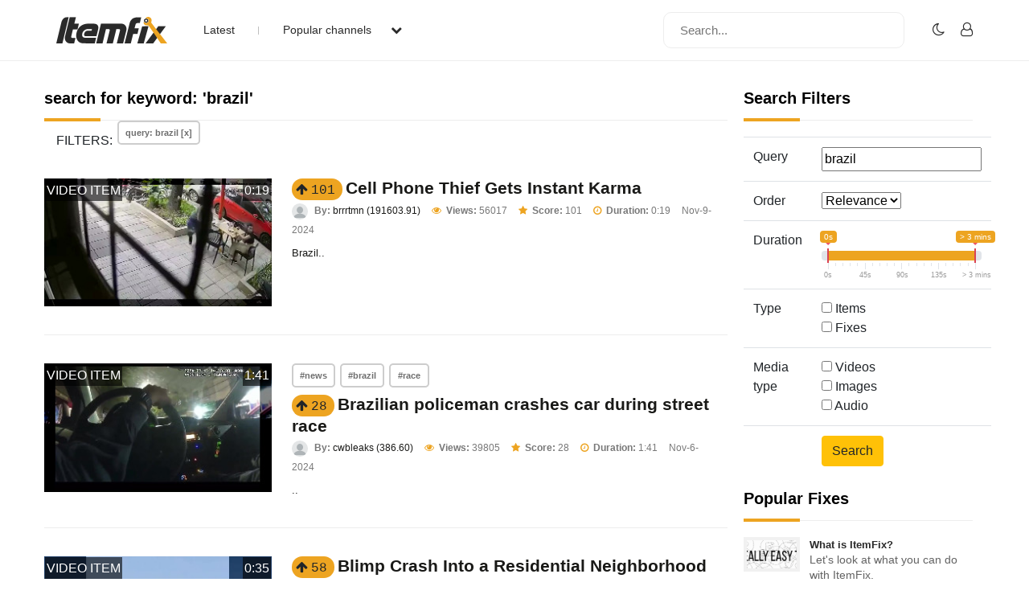

--- FILE ---
content_type: text/html; charset=UTF-8
request_url: https://www.itemfix.com/list?q=brazil&page=5
body_size: 45923
content:
<!DOCTYPE html>
<html lang="en">
<head>
<title>ItemFix - Social Video Factory</title>
<link rel="shortcut icon" type="image/png" href="https://u.itemfix.com/images/img_favicon.png" />
<meta http-equiv="X-UA-Compatible" content="IE=edge">
<meta name="viewport" content="width=device-width, initial-scale=1, maximum-scale=1, user-scalable=0"/>
<base href="https://www.itemfix.com/">
<meta property="og:title" content="ItemFix - Social Video Factory"/>
<meta property="og:description" content="Social Video Factory"/>
<meta property="og:image" content="https://u.itemfix.com/images/img_logo.png"/>
<meta property="og:url" content="https://www.itemfix.com/"/>
<link rel="canonical" href="https://www.itemfix.com/list?q=brazil&page=5" />
<link rel="preconnect" href="https://fonts.gstatic.com">
<link href="https://fonts.googleapis.com/css2?family=Poppins:wght@100;200;300;400;500;600;700;800;900&display=swap" rel="stylesheet">
<link rel="preconnect" href="https://fonts.gstatic.com">
<link href="https://fonts.googleapis.com/css2?family=Montserrat:wght@300;400;500;700&display=swap" rel="stylesheet">
<link rel="stylesheet" type="text/css" href="https://u.itemfix.com/css/bootstrap.min.css">
<link rel="stylesheet" type="text/css" href="https://u.itemfix.com/css/font-awesome.min.css">
<link rel="stylesheet" type="text/css" href="https://u.itemfix.com/css/style.css">
<link rel="stylesheet" type="text/css" href="https://u.itemfix.com/css/media.css">
<link href="https://u.itemfix.com/js/videojs2/skins/nuevo/videojs.min.css" rel="stylesheet" type="text/css" />
<link href="https://u.itemfix.com/js/videojs2/skins/nuevo/ima.min.css" rel="stylesheet" type="text/css" />
<script src="https://u.itemfix.com/js/jquery.min.js"></script>
<script src="https://code.jquery.com/ui/1.12.1/jquery-ui.min.js"></script>
<script src="https://u.itemfix.com/js/always_include.js"></script>
<script language="javascript">
$(document).ready(function() {
  perform_binding();

  jQuery(".profile-con").click(function(){
	jQuery(".profile-dropdown-div").slideToggle();
  });

  jQuery(".categories-con").click(function(){
	jQuery(".categories-dropdown-con").slideToggle();
  });

  $('.messages-table-outer table td input:checkbox').change(function(){
    if($(this).is(":checked")) {
        $(this).parents('tr').addClass("message-focus-color");
    } else {
        $(this).parents('tr').removeClass("message-focus-color");
    }
  });


  $(".header-right-inner form i").click(function(){
    $(".search-mobile-con").show();
  });
  $(".search-mobile-con img").click(function(){
    $(".search-mobile-con").hide();
  });

jQuery("button.navbar-toggle").click(function(){
	jQuery("html").toggleClass("nav-open");
	jQuery("body").toggleClass("overflow-hidden");
  });

});  //end $(document).ready(function() {


function themeToggle() {
  let element = document.body;
  element.classList.toggle("dark-mode");

  let theme = localStorage.getItem("theme");
  if (theme && theme === "dark-mode") {
    localStorage.setItem("theme", "");
  } else {
    localStorage.setItem("theme", "dark-mode");
  }
}

</script>
<script async src="https://pagead2.googlesyndication.com/pagead/js/adsbygoogle.js?client=ca-pub-4761214798132470" crossorigin="anonymous"></script>
<style>
.dark-mode, .dark-mode .content-main-outer-panel *  {
  color: #EBEBEB;
}
.dark-mode
{
	 background-color: black;
}
.dark-mode header * a
{
	 color: #fff !important;
}

.dark-mode header, .dark-mode footer, .dark-mode .header-outer *, .dark-mode footer .container *
{
	 background-color: #626262;
	 color: #fff;
}
.dark-mode .navbar-listing-con *,.dark-mode .alert-danger
{
	background-color: #626262 !important;
}

.dark-mode input,.dark-mode textarea,.dark-mode select,.dark-mode select *,.dark-mode .pagination *
{
	background-color: #fff !important;
	color: #000 !important;

}
.dark-mode .rate_thing,.dark-mode .btn-warning *
{
	color: #000 !important;

}
</style>
</head>
<body>
<script language="javascript">
	let dark_mode_class = localStorage.getItem("theme") || "";
	let element = document.body;
	if(dark_mode_class)element.classList.toggle(dark_mode_class);
</script>
<div id="modal1" class="modal fade">
<div class="modal-dialog modal-dialog-scrollable">
    <div class="modal-content">
            <div class="modal-header">
            	<h5 class="modal-title"></h5>
                <button type="button" class="close" data-dismiss="modal" aria-hidden="true">&times;</button>
            </div>
            <div class="modal-above-body"></div>
            <div class="modal-body">
                <p>Loading...</p>
            </div>
    </div>
</div>
</div>
<div id="modal2" class="modal fade">
<div class="modal-dialog modal-dialog-scrollable">
    <div class="modal-content">
            <div class="modal-header">
            	<h5 class="modal-title"></h5>
                <button type="button" class="close" data-dismiss="modal" aria-hidden="true">&times;</button>
            </div>
            <div class="modal-above-body"></div>
            <div class="modal-body">
                <p>Loading...</p>
            </div>
    </div>
</div>
</div>
<div id="modal3" class="modal fade">
<div class="modal-dialog modal-dialog-scrollable">
    <div class="modal-content">
            <div class="modal-header">
            	<h5 class="modal-title"></h5>
                <button type="button" class="close" data-dismiss="modal" aria-hidden="true">&times;</button>
            </div>
            <div class="modal-above-body"></div>
            <div class="modal-body">
                <p>Loading...</p>
            </div>
    </div>
</div>
</div>
<!-- HEADER START-->
<header class="header-outer fixed-top">
  <div class="container">
    <div class="row">
	  <div class="col-sm-4 col-md-6  pad-none header-left-outer">
	    <div class="logo-outer">
          <a href="https://www.itemfix.com/"><img src="https://u.itemfix.com/images/img_logo.png" alt="ItemFix Logo">
          </a>
      </div>


	  <div class="navigation-list">

		  <button type="button" class="navbar-toggle" style="display:none;">
					<span class="icon-bar"></span>
					<span class="icon-bar"></span>
					<span class="icon-bar"></span>
		  </button>

			<div class="pushmenu-push">
			  <ul>
				 <li><a href="list">Latest</a></li>
				 <li><a href="javascript://" class="categories-con">Popular channels  <i class="fa fa-chevron-down" aria-hidden="true"></i></a></li>

					<div class="categories-dropdown-con" style="display:none;">
						<ul>
						  <li><a href="c/video_to_gif">Video to GIF Tool</a></li>
						  <li><a href="c/viral">Viral</a></li>
						  <li><a href="c/memes">Memes</a></li>
						  <li><a href="c/news">News</a></li>
						  <li><a href="c/fail">Fail</a></li>
						  <li><a href="c/wtf">WTF</a></li>
						  <li><a href="c/crashes">Crashes</a></li>
						  <li><a href="c/cool">Cool</a></li>
						</ul>
					 </div>

			  </ul>

			  <div class="search-mobile-con d-none">
			  <form action="list" method="get">
					<input type="text" name="q" placeholder="Search..." value="brazil">
			  </form>
			</div>

		  </div>

	  </div>
	  </div>

      <div class="col-sm-8 col-md-6 pad-none header-right-outer">
         <div class="header-right-inner">
			 <form action="list" method="get">
				<input name="q" type="text" placeholder="Search...">
				<i class="fa fa-search" aria-hidden="true"></i>
			  </form>

						<ul class="navbar-listing-con">
			  <li><a href="javascript://"  onClick="themeToggle()"><i class="fa fa-moon-o" aria-hidden="true" title="Toggle Nigh/Day Mode"></i></a></li>
			  <li><a href="user?a=login"><i class="fa fa-user-o" aria-hidden="true"></i></a></li>
			</ul>
				     </div>
	  </div>



		</div>

      </div>

	  <div class="search-mobile-con" style="display:none;">
	    <div class="container">
	        <div class="row">
				  <form action="list" method="get">
						<img src="https://u.itemfix.com/images/img_cross_icon.png" alt="cross icon">
						<input type="text" name="q" placeholder="Search...">
				  </form>
			</div>
	    </div>
	   </div>

</header>
<!-- HEADER END-->

<!--CONTENT PART START-->
<section class="content-main-outer-panel" id="content_section">
   <div class="container">
      <div class="row">      <div class="col-sm-12 col-md-9 pad-none content-left-outer">
                <style>
		  .thing_type_overlay
{
	position:absolute;
	padding:2px 2px 1px;
	text-align:center;
	color:#fff;
	background:rgba(0,0,0,0.6);
	text-transform:uppercase;
	top:1px;
	left:1px;
}

.duration_overlay
{
	position:absolute;
	padding:2px 2px 1px;
	text-align:center;
	color:#fff;
	background:rgba(0,0,0,0.6);
	text-transform:uppercase;
	top:1px;
	right:1px;
}
</style>

<div class="col-sm-12 pad-none staff-video-grid-main-outer">
			  <div class="row" id="thing_grid_container">
              		  <h1>search for keyword: 'brazil'</h1>
          
                        <div class="col-sm-12 filters"><span>FILTERS: </span>
                            <span><a href="list" class="Library-Tag Trans" data-toggle="tooltip" data-placement="top" title="Remove Filter">query: brazil [x]</a></span>
                            </div> <!--class="col-sm-12 pad-none filters"-->
                            <div class="col-sm-12 pad-none itemfix-grid-main-inner">
		      <div class="col-sm-4 pad-none itemfix-categoires-left-pic"><a href="https://www.itemfix.com/v?t=mrx31k" alt="view 'Cell Phone Thief Gets Instant Karma'" id="preview_mrx31k" onmouseenter="play_preview_video('preview_mrx31k','https://u.itemfix.com/2024/Nov/9/ItemFix-dot-com-672f1f5c7783a_vp.mp4','https://u.itemfix.com/2024/Nov/9/ItemFix-dot-com-672f1f5c7783a_5_thumb.jpg','https://www.itemfix.com/v?t=mrx31k');"  onmouseout="load_static_image('preview_mrx31k','https://u.itemfix.com/2024/Nov/9/ItemFix-dot-com-672f1f5c7783a_5_thumb.jpg');"><img src="https://u.itemfix.com/2024/Nov/9/ItemFix-dot-com-672f1f5c7783a_5_thumb.jpg"></a><div class="thing_type_overlay">video item</div><div class="duration_overlay">0:19</div></div>
		      <div class="col-sm-8 pad-none itemfix-grid-right-con">
              				<span name="rate_thing_container[mrx31k]" class="hidden-xs; rate_thing uprate" style="cursor:pointer; background:#eda421; border-radius:25px; -moz-border-radius: 25px; -webkit-border-radius: 25px; padding:5px">
<samp class="arrow_top"><i class="fa fa-arrow-up rate_thing uprate" aria-hidden="true"></i></samp>
<samp class="text_center_con thing_score rate_thing uprate">101</samp>
</span>&nbsp;<h3 style="display:inline"><a href="https://www.itemfix.com/v?t=mrx31k">Cell Phone Thief Gets Instant Karma</a></h3>				 <div class="itemfix-grids-views-con">
				   <span><img src="https://u.itemfix.com/images/default_profile_image.png" alt="pic"> <strong>By:</strong> <a href="https://www.itemfix.com/c/brrrtmn">brrrtmn (191603.91)</a></span>
				   <span><i class="fa fa-eye" aria-hidden="true"></i> <strong>Views:</strong> 56017</span>
                   				   <span><i class="fa fa-star" aria-hidden="true"></i> <strong>Score:</strong> 101</span> 
                    				   <span><i class="fa fa-clock-o" aria-hidden="true"></i> <strong>Duration:</strong> 0:19</span>                   <span>Nov-9-2024</span>
				 </div>
				 <p>Brazil..</p>
			  </div>
		  </div>
                        <div class="col-sm-12 pad-none itemfix-grid-main-inner">
		      <div class="col-sm-4 pad-none itemfix-categoires-left-pic"><a href="https://www.itemfix.com/v?t=6q2sxw" alt="view 'Brazilian policeman crashes car during street race'" id="preview_6q2sxw" onmouseenter="play_preview_video('preview_6q2sxw','https://u.itemfix.com/2024/Nov/6/ItemFix-dot-com-672ba86020a3a_vp.mp4','https://u.itemfix.com/2024/Nov/6/ItemFix-dot-com-672ba86020a3a_8_thumb.jpg','https://www.itemfix.com/v?t=6q2sxw');"  onmouseout="load_static_image('preview_6q2sxw','https://u.itemfix.com/2024/Nov/6/ItemFix-dot-com-672ba86020a3a_8_thumb.jpg');"><img src="https://u.itemfix.com/2024/Nov/6/ItemFix-dot-com-672ba86020a3a_8_thumb.jpg"></a><div class="thing_type_overlay">video item</div><div class="duration_overlay">1:41</div></div>
		      <div class="col-sm-8 pad-none itemfix-grid-right-con">
                            
			     <div class="col-sm-12 pad-none itemfix-tags-con" style="margin-bottom:2px">
                   <span><a href="list?q=news">#news</a></span> <span><a href="list?q=brazil">#brazil</a></span> <span><a href="list?q=race">#race</a></span>                      </div> <!--col-sm-12 pad-none itemfix-tags-con-->
              	   				<span name="rate_thing_container[6q2sxw]" class="hidden-xs; rate_thing uprate" style="cursor:pointer; background:#eda421; border-radius:25px; -moz-border-radius: 25px; -webkit-border-radius: 25px; padding:5px">
<samp class="arrow_top"><i class="fa fa-arrow-up rate_thing uprate" aria-hidden="true"></i></samp>
<samp class="text_center_con thing_score rate_thing uprate">28</samp>
</span>&nbsp;<h3 style="display:inline"><a href="https://www.itemfix.com/v?t=6q2sxw">Brazilian policeman crashes car during street race</a></h3>				 <div class="itemfix-grids-views-con">
				   <span><img src="https://u.itemfix.com/images/default_profile_image.png" alt="pic"> <strong>By:</strong> <a href="https://www.itemfix.com/c/cwbleaks">cwbleaks (386.60)</a></span>
				   <span><i class="fa fa-eye" aria-hidden="true"></i> <strong>Views:</strong> 39805</span>
                   				   <span><i class="fa fa-star" aria-hidden="true"></i> <strong>Score:</strong> 28</span> 
                    				   <span><i class="fa fa-clock-o" aria-hidden="true"></i> <strong>Duration:</strong> 1:41</span>                   <span>Nov-6-2024</span>
				 </div>
				 <p>..</p>
			  </div>
		  </div>
                        <div class="col-sm-12 pad-none itemfix-grid-main-inner">
		      <div class="col-sm-4 pad-none itemfix-categoires-left-pic"><a href="https://www.itemfix.com/v?t=nv5orx" alt="view 'Blimp Crash Into a Residential Neighborhood'" id="preview_nv5orx" onmouseenter="play_preview_video('preview_nv5orx','https://u.itemfix.com/2024/Sep/26/ItemFix-dot-com-66f59e743cf3a_vp.mp4','https://u.itemfix.com/2024/Sep/26/ItemFix-dot-com-66f59e743cf3a_11_thumb.jpg','https://www.itemfix.com/v?t=nv5orx');"  onmouseout="load_static_image('preview_nv5orx','https://u.itemfix.com/2024/Sep/26/ItemFix-dot-com-66f59e743cf3a_11_thumb.jpg');"><img src="https://u.itemfix.com/2024/Sep/26/ItemFix-dot-com-66f59e743cf3a_11_thumb.jpg"></a><div class="thing_type_overlay">video item</div><div class="duration_overlay">0:35</div></div>
		      <div class="col-sm-8 pad-none itemfix-grid-right-con">
              				<span name="rate_thing_container[nv5orx]" class="hidden-xs; rate_thing uprate" style="cursor:pointer; background:#eda421; border-radius:25px; -moz-border-radius: 25px; -webkit-border-radius: 25px; padding:5px">
<samp class="arrow_top"><i class="fa fa-arrow-up rate_thing uprate" aria-hidden="true"></i></samp>
<samp class="text_center_con thing_score rate_thing uprate">58</samp>
</span>&nbsp;<h3 style="display:inline"><a href="https://www.itemfix.com/v?t=nv5orx">Blimp Crash Into a Residential Neighborhood</a></h3>				 <div class="itemfix-grids-views-con">
				   <span><img src="https://u.itemfix.com/images/default_profile_image.png" alt="pic"> <strong>By:</strong> <a href="https://www.itemfix.com/c/brrrtmn">brrrtmn (191603.91)</a></span>
				   <span><i class="fa fa-eye" aria-hidden="true"></i> <strong>Views:</strong> 43432</span>
                   				   <span><i class="fa fa-star" aria-hidden="true"></i> <strong>Score:</strong> 58</span> 
                    				   <span><i class="fa fa-clock-o" aria-hidden="true"></i> <strong>Duration:</strong> 0:35</span>                   <span>Sep-26-2024</span>
				 </div>
				 <p>Brazil - blimp hired by a major football team crashed into a row of houses in a failed PR stunt..</p>
			  </div>
		  </div>
                        <div class="col-sm-12 pad-none itemfix-grid-main-inner">
		      <div class="col-sm-4 pad-none itemfix-categoires-left-pic"><a href="https://www.itemfix.com/v?t=8hivrl" alt="view 'Pitbull attacks a woman in Brazil'" id="preview_8hivrl" onmouseenter="play_preview_video('preview_8hivrl','https://u.itemfix.com/2024/Aug/22/ItemFix-dot-com-66c6f3d75a935_vp.mp4','https://u.itemfix.com/2024/Aug/22/ItemFix-dot-com-66c6f3d75a935_4_thumb.jpg','https://www.itemfix.com/v?t=8hivrl');"  onmouseout="load_static_image('preview_8hivrl','https://u.itemfix.com/2024/Aug/22/ItemFix-dot-com-66c6f3d75a935_4_thumb.jpg');"><img src="https://u.itemfix.com/2024/Aug/22/ItemFix-dot-com-66c6f3d75a935_4_thumb.jpg"></a><div class="thing_type_overlay">video item</div><div class="duration_overlay">1:08</div></div>
		      <div class="col-sm-8 pad-none itemfix-grid-right-con">
              				<span name="rate_thing_container[8hivrl]" class="hidden-xs; rate_thing uprate" style="cursor:pointer; background:#eda421; border-radius:25px; -moz-border-radius: 25px; -webkit-border-radius: 25px; padding:5px">
<samp class="arrow_top"><i class="fa fa-arrow-up rate_thing uprate" aria-hidden="true"></i></samp>
<samp class="text_center_con thing_score rate_thing uprate">42</samp>
</span>&nbsp;<h3 style="display:inline"><a href="https://www.itemfix.com/v?t=8hivrl">Pitbull attacks a woman in Brazil</a></h3>				 <div class="itemfix-grids-views-con">
				   <span><img src="https://u.itemfix.com/images/default_profile_image.png" alt="pic"> <strong>By:</strong> <a href="https://www.itemfix.com/c/brrrtmn">brrrtmn (191603.91)</a></span>
				   <span><i class="fa fa-eye" aria-hidden="true"></i> <strong>Views:</strong> 42315</span>
                   				   <span><i class="fa fa-star" aria-hidden="true"></i> <strong>Score:</strong> 42</span> 
                    				   <span><i class="fa fa-clock-o" aria-hidden="true"></i> <strong>Duration:</strong> 1:08</span>                   <span>Aug-22-2024</span>
				 </div>
				 <p>..</p>
			  </div>
		  </div>
                        <div class="col-sm-12 pad-none itemfix-grid-main-inner">
		      <div class="col-sm-4 pad-none itemfix-categoires-left-pic"><a href="https://www.itemfix.com/v?t=3u4asj" alt="view 'Prop passenger plane down in Brazil'" id="preview_3u4asj" onmouseenter="play_preview_video('preview_3u4asj','https://u.itemfix.com/2024/Aug/9/ItemFix-dot-com-66b6a1c48fd71_vp.mp4','https://u.itemfix.com/2024/Aug/9/ItemFix-dot-com-66b6a1c48fd71_5_thumb.jpg','https://www.itemfix.com/v?t=3u4asj');"  onmouseout="load_static_image('preview_3u4asj','https://u.itemfix.com/2024/Aug/9/ItemFix-dot-com-66b6a1c48fd71_5_thumb.jpg');"><img src="https://u.itemfix.com/2024/Aug/9/ItemFix-dot-com-66b6a1c48fd71_5_thumb.jpg"></a><div class="thing_type_overlay">video item</div><div class="duration_overlay">0:30</div></div>
		      <div class="col-sm-8 pad-none itemfix-grid-right-con">
              				<span name="rate_thing_container[3u4asj]" class="hidden-xs; rate_thing uprate" style="cursor:pointer; background:#eda421; border-radius:25px; -moz-border-radius: 25px; -webkit-border-radius: 25px; padding:5px">
<samp class="arrow_top"><i class="fa fa-arrow-up rate_thing uprate" aria-hidden="true"></i></samp>
<samp class="text_center_con thing_score rate_thing uprate">15</samp>
</span>&nbsp;<h3 style="display:inline"><a href="https://www.itemfix.com/v?t=3u4asj">Prop passenger plane down in Brazil</a></h3>				 <div class="itemfix-grids-views-con">
				   <span><img src="https://u.itemfix.com/images/default_profile_image.png" alt="pic"> <strong>By:</strong> <a href="https://www.itemfix.com/c/LooseSends">LooseSends (986.20)</a></span>
				   <span><i class="fa fa-eye" aria-hidden="true"></i> <strong>Views:</strong> 5766</span>
                   				   <span><i class="fa fa-star" aria-hidden="true"></i> <strong>Score:</strong> 15</span> 
                    				   <span><i class="fa fa-clock-o" aria-hidden="true"></i> <strong>Duration:</strong> 0:30</span>                   <span>Aug-9-2024</span>
				 </div>
				 <p>An ATR-72 crashed with 62 souls aboard, seen in a flat spin as someone recorded it...</p>
			  </div>
		  </div>
                        <div class="col-sm-12 pad-none itemfix-grid-main-inner">
		      <div class="col-sm-4 pad-none itemfix-categoires-left-pic"><a href="https://www.itemfix.com/v?t=3r338j" alt="view 'Thief tried to steal a driver's cell phone'" id="preview_3r338j" onmouseenter="play_preview_video('preview_3r338j','https://u.itemfix.com/2024/Jul/27/ItemFix-dot-com-66a4a9e6ba575_vp.mp4','https://u.itemfix.com/2024/Jul/27/ItemFix-dot-com-66a4a9e6ba575_31_thumb.jpg','https://www.itemfix.com/v?t=3r338j');"  onmouseout="load_static_image('preview_3r338j','https://u.itemfix.com/2024/Jul/27/ItemFix-dot-com-66a4a9e6ba575_31_thumb.jpg');"><img src="https://u.itemfix.com/2024/Jul/27/ItemFix-dot-com-66a4a9e6ba575_31_thumb.jpg"></a><div class="thing_type_overlay">video item</div><div class="duration_overlay">0:40</div></div>
		      <div class="col-sm-8 pad-none itemfix-grid-right-con">
              				<span name="rate_thing_container[3r338j]" class="hidden-xs; rate_thing uprate" style="cursor:pointer; background:#eda421; border-radius:25px; -moz-border-radius: 25px; -webkit-border-radius: 25px; padding:5px">
<samp class="arrow_top"><i class="fa fa-arrow-up rate_thing uprate" aria-hidden="true"></i></samp>
<samp class="text_center_con thing_score rate_thing uprate">78</samp>
</span>&nbsp;<h3 style="display:inline"><a href="https://www.itemfix.com/v?t=3r338j">Thief tried to steal a driver's cell phone</a></h3>				 <div class="itemfix-grids-views-con">
				   <span><img src="https://u.itemfix.com/images/default_profile_image.png" alt="pic"> <strong>By:</strong> <a href="https://www.itemfix.com/c/brrrtmn">brrrtmn (191603.91)</a></span>
				   <span><i class="fa fa-eye" aria-hidden="true"></i> <strong>Views:</strong> 47678</span>
                   				   <span><i class="fa fa-star" aria-hidden="true"></i> <strong>Score:</strong> 78</span> 
                    				   <span><i class="fa fa-clock-o" aria-hidden="true"></i> <strong>Duration:</strong> 0:40</span>                   <span>Jul-27-2024</span>
				 </div>
				 <p>Brazil..</p>
			  </div>
		  </div>
                        <div class="col-sm-12 pad-none itemfix-grid-main-inner">
		      <div class="col-sm-4 pad-none itemfix-categoires-left-pic"><a href="https://www.itemfix.com/v?t=tq7zmh" alt="view 'Rocinha: Brazil's Largest Favela'" id="preview_tq7zmh" onmouseenter="play_preview_video('preview_tq7zmh','https://u.itemfix.com/2024/Jul/19/ItemFix-dot-com-669a16e6b0d9b_vp.mp4','https://u.itemfix.com/2024/Jul/19/ItemFix-dot-com-669a16e6b0d9b_5_thumb.jpg','https://www.itemfix.com/v?t=tq7zmh');"  onmouseout="load_static_image('preview_tq7zmh','https://u.itemfix.com/2024/Jul/19/ItemFix-dot-com-669a16e6b0d9b_5_thumb.jpg');"><img src="https://u.itemfix.com/2024/Jul/19/ItemFix-dot-com-669a16e6b0d9b_5_thumb.jpg"></a><div class="thing_type_overlay">video item</div><div class="duration_overlay">0:18</div></div>
		      <div class="col-sm-8 pad-none itemfix-grid-right-con">
              				<span name="rate_thing_container[tq7zmh]" class="hidden-xs; rate_thing uprate" style="cursor:pointer; background:#eda421; border-radius:25px; -moz-border-radius: 25px; -webkit-border-radius: 25px; padding:5px">
<samp class="arrow_top"><i class="fa fa-arrow-up rate_thing uprate" aria-hidden="true"></i></samp>
<samp class="text_center_con thing_score rate_thing uprate">30</samp>
</span>&nbsp;<h3 style="display:inline"><a href="https://www.itemfix.com/v?t=tq7zmh">Rocinha: Brazil's Largest Favela</a></h3>				 <div class="itemfix-grids-views-con">
				   <span><img src="https://u.itemfix.com/images/default_profile_image.png" alt="pic"> <strong>By:</strong> <a href="https://www.itemfix.com/c/brrrtmn">brrrtmn (191603.91)</a></span>
				   <span><i class="fa fa-eye" aria-hidden="true"></i> <strong>Views:</strong> 32054</span>
                   				   <span><i class="fa fa-star" aria-hidden="true"></i> <strong>Score:</strong> 30</span> 
                    				   <span><i class="fa fa-clock-o" aria-hidden="true"></i> <strong>Duration:</strong> 0:18</span>                   <span>Jul-19-2024</span>
				 </div>
				 <p>..</p>
			  </div>
		  </div>
                        <div class="col-sm-12 pad-none itemfix-grid-main-inner">
		      <div class="col-sm-4 pad-none itemfix-categoires-left-pic"><a href="https://www.itemfix.com/v?t=90mipm" alt="view 'Drunk excavator driver goes on a rampage'" id="preview_90mipm" onmouseenter="play_preview_video('preview_90mipm','https://u.itemfix.com/2024/Jul/18/ItemFix-dot-com-6698d6a6398ef_vp.mp4','https://u.itemfix.com/2024/Jul/18/ItemFix-dot-com-6698d6a6398ef_5_thumb.jpg','https://www.itemfix.com/v?t=90mipm');"  onmouseout="load_static_image('preview_90mipm','https://u.itemfix.com/2024/Jul/18/ItemFix-dot-com-6698d6a6398ef_5_thumb.jpg');"><img src="https://u.itemfix.com/2024/Jul/18/ItemFix-dot-com-6698d6a6398ef_5_thumb.jpg"></a><div class="thing_type_overlay">video item</div><div class="duration_overlay">0:48</div></div>
		      <div class="col-sm-8 pad-none itemfix-grid-right-con">
              				<span name="rate_thing_container[90mipm]" class="hidden-xs; rate_thing uprate" style="cursor:pointer; background:#eda421; border-radius:25px; -moz-border-radius: 25px; -webkit-border-radius: 25px; padding:5px">
<samp class="arrow_top"><i class="fa fa-arrow-up rate_thing uprate" aria-hidden="true"></i></samp>
<samp class="text_center_con thing_score rate_thing uprate">26</samp>
</span>&nbsp;<h3 style="display:inline"><a href="https://www.itemfix.com/v?t=90mipm">Drunk excavator driver goes on a rampage</a></h3>				 <div class="itemfix-grids-views-con">
				   <span><img src="https://u.itemfix.com/images/default_profile_image.png" alt="pic"> <strong>By:</strong> <a href="https://www.itemfix.com/c/brrrtmn">brrrtmn (191603.91)</a></span>
				   <span><i class="fa fa-eye" aria-hidden="true"></i> <strong>Views:</strong> 28210</span>
                   				   <span><i class="fa fa-star" aria-hidden="true"></i> <strong>Score:</strong> 26</span> 
                    				   <span><i class="fa fa-clock-o" aria-hidden="true"></i> <strong>Duration:</strong> 0:48</span>                   <span>Jul-18-2024</span>
				 </div>
				 <p>Brazil..</p>
			  </div>
		  </div>
                        <div class="col-sm-12 pad-none itemfix-grid-main-inner">
		      <div class="col-sm-4 pad-none itemfix-categoires-left-pic"><a href="https://www.itemfix.com/v?t=dab75o" alt="view 'Turbulence on flight throws man into overhead bin'" id="preview_dab75o" onmouseenter="play_preview_video('preview_dab75o','https://u.itemfix.com/2024/Jul/2/ItemFix-dot-com-6683c531133b8_vp.mp4','https://u.itemfix.com/2024/Jul/2/ItemFix-dot-com-6683c531133b8_11_thumb.jpg','https://www.itemfix.com/v?t=dab75o');"  onmouseout="load_static_image('preview_dab75o','https://u.itemfix.com/2024/Jul/2/ItemFix-dot-com-6683c531133b8_11_thumb.jpg');"><img src="https://u.itemfix.com/2024/Jul/2/ItemFix-dot-com-6683c531133b8_11_thumb.jpg"></a><div class="thing_type_overlay">video item</div><div class="duration_overlay">0:23</div></div>
		      <div class="col-sm-8 pad-none itemfix-grid-right-con">
              				<span name="rate_thing_container[dab75o]" class="hidden-xs; rate_thing uprate" style="cursor:pointer; background:#eda421; border-radius:25px; -moz-border-radius: 25px; -webkit-border-radius: 25px; padding:5px">
<samp class="arrow_top"><i class="fa fa-arrow-up rate_thing uprate" aria-hidden="true"></i></samp>
<samp class="text_center_con thing_score rate_thing uprate">41</samp>
</span>&nbsp;<h3 style="display:inline"><a href="https://www.itemfix.com/v?t=dab75o">Turbulence on flight throws man into overhead bin</a></h3>				 <div class="itemfix-grids-views-con">
				   <span><img src="https://u.itemfix.com/images/default_profile_image.png" alt="pic"> <strong>By:</strong> <a href="https://www.itemfix.com/c/brrrtmn">brrrtmn (191603.91)</a></span>
				   <span><i class="fa fa-eye" aria-hidden="true"></i> <strong>Views:</strong> 49693</span>
                   				   <span><i class="fa fa-star" aria-hidden="true"></i> <strong>Score:</strong> 41</span> 
                    				   <span><i class="fa fa-clock-o" aria-hidden="true"></i> <strong>Duration:</strong> 0:23</span>                   <span>Jul-2-2024</span>
				 </div>
				 <p>Forty people were injured after an Air Europa flight from Spain to Uruguay experienced strong turbul..</p>
			  </div>
		  </div>
                        <div class="col-sm-12 pad-none itemfix-grid-main-inner">
		      <div class="col-sm-4 pad-none itemfix-categoires-left-pic"><a href="https://www.itemfix.com/v?t=l9ofko" alt="view 'Street bonfire gone wrong'" id="preview_l9ofko" onmouseenter="play_preview_video('preview_l9ofko','https://u.itemfix.com/2024/Jun/29/ItemFix-dot-com-667fc22e79d3f_vp.mp4','https://u.itemfix.com/2024/Jun/29/ItemFix-dot-com-667fc22e79d3f_5_thumb.jpg','https://www.itemfix.com/v?t=l9ofko');"  onmouseout="load_static_image('preview_l9ofko','https://u.itemfix.com/2024/Jun/29/ItemFix-dot-com-667fc22e79d3f_5_thumb.jpg');"><img src="https://u.itemfix.com/2024/Jun/29/ItemFix-dot-com-667fc22e79d3f_5_thumb.jpg"></a><div class="thing_type_overlay">video item</div><div class="duration_overlay">0:22</div></div>
		      <div class="col-sm-8 pad-none itemfix-grid-right-con">
              				<span name="rate_thing_container[l9ofko]" class="hidden-xs; rate_thing uprate" style="cursor:pointer; background:#eda421; border-radius:25px; -moz-border-radius: 25px; -webkit-border-radius: 25px; padding:5px">
<samp class="arrow_top"><i class="fa fa-arrow-up rate_thing uprate" aria-hidden="true"></i></samp>
<samp class="text_center_con thing_score rate_thing uprate">52</samp>
</span>&nbsp;<h3 style="display:inline"><a href="https://www.itemfix.com/v?t=l9ofko">Street bonfire gone wrong</a></h3>				 <div class="itemfix-grids-views-con">
				   <span><img src="https://u.itemfix.com/images/default_profile_image.png" alt="pic"> <strong>By:</strong> <a href="https://www.itemfix.com/c/brrrtmn">brrrtmn (191603.91)</a></span>
				   <span><i class="fa fa-eye" aria-hidden="true"></i> <strong>Views:</strong> 76819</span>
                   				   <span><i class="fa fa-star" aria-hidden="true"></i> <strong>Score:</strong> 52</span> 
                    				   <span><i class="fa fa-clock-o" aria-hidden="true"></i> <strong>Duration:</strong> 0:22</span>                   <span>Jun-29-2024</span>
				 </div>
				 <p>Brazil - ParaíbaJosé Almir, 32 years old, was taken to the Campina Grande Emergency and Trauma Hos..</p>
			  </div>
		  </div>
                        <div class="col-sm-12 pad-none itemfix-grid-main-inner">
		      <div class="col-sm-4 pad-none itemfix-categoires-left-pic"><a href="https://www.itemfix.com/v?t=cmtvxr" alt="view 'Horse gets stuck on roof amid floodwaters in Brazil'" id="preview_cmtvxr" onmouseenter="play_preview_video('preview_cmtvxr','https://u.itemfix.com/2024/May/9/ItemFix-dot-com-663c7bb547b06_vp.mp4','https://u.itemfix.com/2024/May/9/ItemFix-dot-com-663c7bb547b06_3_thumb.jpg','https://www.itemfix.com/v?t=cmtvxr');"  onmouseout="load_static_image('preview_cmtvxr','https://u.itemfix.com/2024/May/9/ItemFix-dot-com-663c7bb547b06_3_thumb.jpg');"><img src="https://u.itemfix.com/2024/May/9/ItemFix-dot-com-663c7bb547b06_3_thumb.jpg"></a><div class="thing_type_overlay">video item</div><div class="duration_overlay">1:01</div></div>
		      <div class="col-sm-8 pad-none itemfix-grid-right-con">
              				<span name="rate_thing_container[cmtvxr]" class="hidden-xs; rate_thing uprate" style="cursor:pointer; background:#eda421; border-radius:25px; -moz-border-radius: 25px; -webkit-border-radius: 25px; padding:5px">
<samp class="arrow_top"><i class="fa fa-arrow-up rate_thing uprate" aria-hidden="true"></i></samp>
<samp class="text_center_con thing_score rate_thing uprate">29</samp>
</span>&nbsp;<h3 style="display:inline"><a href="https://www.itemfix.com/v?t=cmtvxr">Horse gets stuck on roof amid floodwaters in Brazil</a></h3>				 <div class="itemfix-grids-views-con">
				   <span><img src="https://u.itemfix.com/images/default_profile_image.png" alt="pic"> <strong>By:</strong> <a href="https://www.itemfix.com/c/brrrtmn">brrrtmn (191603.91)</a></span>
				   <span><i class="fa fa-eye" aria-hidden="true"></i> <strong>Views:</strong> 58745</span>
                   				   <span><i class="fa fa-star" aria-hidden="true"></i> <strong>Score:</strong> 29</span> 
                    				   <span><i class="fa fa-clock-o" aria-hidden="true"></i> <strong>Duration:</strong> 1:01</span>                   <span>May-9-2024</span>
				 </div>
				 <p>..</p>
			  </div>
		  </div>
                        <div class="col-sm-12 pad-none itemfix-grid-main-inner">
		      <div class="col-sm-4 pad-none itemfix-categoires-left-pic"><a href="https://www.itemfix.com/v?t=fcq9vh" alt="view 'Flooding in Brazil'" id="preview_fcq9vh" onmouseenter="play_preview_video('preview_fcq9vh','https://u.itemfix.com/2024/May/5/ItemFix-dot-com-6637bfe978028_vp.mp4','https://u.itemfix.com/2024/May/5/ItemFix-dot-com-6637bfe978028_4_thumb.jpg','https://www.itemfix.com/v?t=fcq9vh');"  onmouseout="load_static_image('preview_fcq9vh','https://u.itemfix.com/2024/May/5/ItemFix-dot-com-6637bfe978028_4_thumb.jpg');"><img src="https://u.itemfix.com/2024/May/5/ItemFix-dot-com-6637bfe978028_4_thumb.jpg"></a><div class="thing_type_overlay">video item</div><div class="duration_overlay">0:27</div></div>
		      <div class="col-sm-8 pad-none itemfix-grid-right-con">
              				<span name="rate_thing_container[fcq9vh]" class="hidden-xs; rate_thing uprate" style="cursor:pointer; background:#eda421; border-radius:25px; -moz-border-radius: 25px; -webkit-border-radius: 25px; padding:5px">
<samp class="arrow_top"><i class="fa fa-arrow-up rate_thing uprate" aria-hidden="true"></i></samp>
<samp class="text_center_con thing_score rate_thing uprate">28</samp>
</span>&nbsp;<h3 style="display:inline"><a href="https://www.itemfix.com/v?t=fcq9vh">Flooding in Brazil</a></h3>				 <div class="itemfix-grids-views-con">
				   <span><img src="https://u.itemfix.com/images/default_profile_image.png" alt="pic"> <strong>By:</strong> <a href="https://www.itemfix.com/c/brrrtmn">brrrtmn (191603.91)</a></span>
				   <span><i class="fa fa-eye" aria-hidden="true"></i> <strong>Views:</strong> 22258</span>
                   				   <span><i class="fa fa-star" aria-hidden="true"></i> <strong>Score:</strong> 28</span> 
                    				   <span><i class="fa fa-clock-o" aria-hidden="true"></i> <strong>Duration:</strong> 0:27</span>                   <span>May-5-2024</span>
				 </div>
				 <p>..</p>
			  </div>
		  </div>
           
  
<!--PAGINATION START--> 
<div class="col-sm-12 pad-none itemfix-grid-main-inner pagination-main">
<nav aria-label="Page navigation">
  <ul class="pagination justify-content-center">
      <li class="page-item">
          <a href="list?q=brazil&page=4" aria-label="Previous" class="page-link">
        <i class="fa fa-angle-left" aria-hidden="true"></i>
      </a>
          </li>
        <li class="page-item">
        <a href="list?q=brazil&page=2" class="page-link">2</a>
        </li>
        <li class="page-item">
        <a href="list?q=brazil&page=3" class="page-link">3</a>
        </li>
        <li class="page-item">
        <a href="list?q=brazil&page=4" class="page-link">4</a>
        </li>
        <li class="page-item">
    <a href="javascript://" style="color:#000 !important" class="page-link"><strong>5</strong></a>     <li class="page-item">
        <a href="list?q=brazil&page=6" class="page-link">6</a>
        </li>
        <li class="page-item">
        <a href="list?q=brazil&page=7" class="page-link">7</a>
        </li>
        <li class="page-item">
        <a href="list?q=brazil&page=8" class="page-link">8</a>
        </li>
        <li class="page-item">
          <a href="list?q=brazil&page=6" class="page-link" aria-label="Next">
     <i class="fa fa-angle-right" aria-hidden="true"></i>

      </a>
          </li>
      </ul>
</nav> 
</div> <!--col-sm-12 pad-none pagination-main-->
<!--PAGINATION END-->
</div> <!--row-->
</div> <!--class="col-sm-12 pad-none staff-video-grid-main-outer"-->
      </div> <!--col-sm-12 col-md-9 pad-none content-left-outer-->
      <div class="col-sm-12 col-md-3 pad-none content-right-outer">
      <link rel="stylesheet" href="https://u.itemfix.com/css/ion.rangeSlider.min.css"/>
      <script src="https://u.itemfix.com/js/ion.rangeSlider.min.js"></script>
      <script language="javascript">
	$(document).ready(function() {
		
		var from = 0;
		var to = 180;
		
	  function my_prettify (n) {
		if(n==60)return "1 min";
		if(n==120)return "2 mins";
		if(n==180)return "> 3 mins"; 
		else return n+'s';
    }	
		
	  $("#duration_range_seekbar").ionRangeSlider({
        type: "double",  
		min: 0,
        max: 180,
		from: 0,
		to: 180,
		step: 1,  
        grid: true,
		prettify: my_prettify
  }); 
  
  instance.update({
   from: 10 //your new value
 });
	});
	  </script>
      <h2>Search Filters</h2>
      <form action="list" method="get">
      <table class="table">
          <td>Query</td>
          <td><input type="text" name="q" id="q" value="brazil" /></td>
        </tr>
        <tr>
          <td width="27%">Order</td>
          <td width="73%"><select name="order_by" id="order_by">
            <option value="relevance" selected>Relevance</option>
            <option value="virality">Virality</option>
            <option value="newest_added">Newest</option>
          </select></td>
        </tr>
        <tr>
          <td valign="top">Duration</td>
          <td><input id="duration_range_seekbar" />
          <input name="duration_from" id="duration_from" value="" type="hidden" />
          <input name="duration_to"  id="duration_to" value="" type="hidden" />
          </td>
        </tr>
        <tr>
          <td valign="top">Type</td>
          <td><input name="type_array[]" type="checkbox" value="item" />
            Items<br />
            <input name="type_array[]" type="checkbox" value="fix" /> 
            Fixes</td>
        </tr>
        <tr>
          <td valign="top">Media type</td>
          <td><input name="media_type_array[]" type="checkbox" value="video" /> 
            Videos
<br />
<input name="media_type_array[]" type="checkbox" value="image" /> 
Images
<br />
<input name="media_type_array[]" type="checkbox" value="audio" /> 
Audio
</td>
        </tr>
                <tr>
          <td valign="top">&nbsp;</td>
          <td><input type="submit" name="button" id="button" value="Search" class="btn btn-warning" onclick="$('#duration_from').val($('#duration_range_seekbar').data('ionRangeSlider').result.from); $('#duration_to').val($('#duration_range_seekbar').data('ionRangeSlider').result.to);" /></td>
        </tr>
      </table>
      </form>
                  			<h2>Popular Fixes</h2>

            			<div class="col-12 pad-none content-latest-post-outer">
			  <a href="https://www.itemfix.com/v?t=lu9eeq">
			   <div class="content-latest-post-left"><img src="https://u.itemfix.com/2021/Jun/5/ItemFix-dot-com-60bb3d813bc3c_12_thumb.jpg" alt="pic"></div>
			   <div class="content-latest-post-right">
			      <h4>What is ItemFix?</h4>
				  <p>Let's look at what you can do with ItemFix.</p>
			   </div>
			  </a>
			</div>
            			<div class="col-12 pad-none content-latest-post-outer">
			  <a href="https://www.itemfix.com/v?t=m670dy">
			   <div class="content-latest-post-left"><img src="https://u.itemfix.com/2021/Jul/15/ItemFix-dot-com-60f04edf7386c_15_thumb.jpg" alt="pic"></div>
			   <div class="content-latest-post-right">
			      <h4>Tutorial: ItemFix Meme Generator</h4>
				  <p>A quick look at using our MEME generator here on Itemfix
You can find the meme generator here: itemfix.com/image_meme_generator</p>
			   </div>
			  </a>
			</div>
            			<div class="col-12 pad-none content-latest-post-outer">
			  <a href="https://www.itemfix.com/v?t=ret0dy">
			   <div class="content-latest-post-left"><img src="https://u.itemfix.com/2021/Jul/15/ItemFix-dot-com-60f04ee6012d1_96_thumb.jpg" alt="pic"></div>
			   <div class="content-latest-post-right">
			      <h4>Tutorial: Text to Speech</h4>
				  <p>Taking a look at the text to speech engine on ItemFix. Let's see what you can do with it!

You can find the text to speech tool here: www.itemfix.com/text_to_speech</p>
			   </div>
			  </a>
			</div>
            			<div class="col-12 pad-none content-latest-post-outer">
			  <a href="https://www.itemfix.com/v?t=a5tk1b">
			   <div class="content-latest-post-left"><img src="https://u.itemfix.com/2021/Jul/1/ItemFix-dot-com-60dd5c34b6658_6_thumb.jpg" alt="pic"></div>
			   <div class="content-latest-post-right">
			      <h4>It was at this moment...a meme tutorial</h4>
				  <p>Learn how to use the &quot;It was at this moment...&quot; template. Perfect for accidents, stupidity, marriage proposals and more!</p>
			   </div>
			  </a>
			</div>
            			<div class="col-12 pad-none content-latest-post-outer">
			  <a href="https://www.itemfix.com/v?t=41h6uu">
			   <div class="content-latest-post-left"><img src="https://u.itemfix.com/2021/Jun/8/ItemFix-dot-com-60befb1bafc45_6_thumb.jpg" alt="pic"></div>
			   <div class="content-latest-post-right">
			      <h4>ItemFix Tutorial - Short compilation</h4>
				  <p>For this tutorial we use two different templates to create a short tutorial using two video clips and some assets.</p>
			   </div>
			  </a>
			</div>
            			<div class="col-12 pad-none content-latest-post-outer">
			  <a href="https://www.itemfix.com/v?t=a1ol6p">
			   <div class="content-latest-post-left"><img src="https://u.itemfix.com/2021/May/20/ItemFix-dot-com-60a5e55e2375d_5_thumb.jpg" alt="pic"></div>
			   <div class="content-latest-post-right">
			      <h4>Video to GIF tutorial</h4>
				  <p>Here we take a look at using the Video to GIF template allowing you to create animated GIFs from video clips to use everywhere.</p>
			   </div>
			  </a>
			</div>
            			<div class="col-12 pad-none content-latest-post-outer">
			  <a href="https://www.itemfix.com/v?t=lt91et">
			   <div class="content-latest-post-left"><img src="https://u.itemfix.com/2021/May/18/ItemFix-dot-com-60a35118e013f_38_thumb.jpg" alt="pic"></div>
			   <div class="content-latest-post-right">
			      <h4>Benny Hill Overlay Tutorial</h4>
				  <p>How to use our &quot;Benny Hill&quot; overlay</p>
			   </div>
			  </a>
			</div>
            
			<div class="content-categories-tags-outer">
			<h2>Popular Tools</h2>
			 <div class="col-sm-12 pad-none content-categories-tags-con">
			   <span><a href="image_meme_generator">Image Meme Generator</a></span>
               <span><a href="text_to_speech">Text to Speech</a></span>
               			 </div>
			</div> <!--content-categories-tags-outer-->


			<div class="content-categories-tags-outer">
			<h2>Popular Tags</h2>
			 <div class="col-sm-12 pad-none content-categories-tags-con">
			   <span><a href="list?q=fail">#Fail</a></span>
			   <span><a href="list?q=thug life">#Thug Life</a></span>
			   <span><a href="list?q=wtf">#WTF</a></span>
			   <span><a href="list?q=news">#News</a></span>
			   <span><a href="list?q=politics">#Politics</a></span>
               <span><a href="list?q=feel good">#Feel Good</a></span>
			   <span><a href="list?q=meme">#Meme</a></span>
			 </div>
			</div> <!--content-categories-tags-outer-->
            <div class="col-12 pad-none advertise-pic">
            </div>	  </div> <!--col-sm-12 col-md-3 pad-none content-right-outer-->
      
	  </div> <!--row-->
   </div> <!--container-->
</section> <!--content-main-outer-panel-->
<!--CONTENT PART END-->

<!--FOOTER START-->
<footer style="padding-bottom:100px">
   <div class="container">
       <div class="row">
	       <div class="col-sm-12 col-md-3 col-lg-3 pad-none footer-logo"><a href=""><img src="https://u.itemfix.com/images/img_logo.png"  alt="logo"></a></div>
	       <div class="col-sm-12 col-md-6 col-lg-6 pad-none footer-links-con">
		      <ul>
                 <li><a href="rss">RSS Feed</a></li>
			     <li><a href="faq">Rules & FAQ</a></li>
			     <li><a href="contact_us">Contact Itemfix</a></li>
			  </ul>
			  <ul>
			     <li><a href="tos">Terms & Conditions</a></li>
			     <li><a href="privacy">Privacy Policy</a></li>
			     <li><a href="copyright">Copyright / DMCA</a></li>
                 <li><a href="https://www.commonsensemedia.org/articles/parents-ultimate-guide-to-parental-controls" target="_blank" rel="nofollow">Parental Control - Best Practises</a>
			  </ul>
		   </div>
	       <div class="col-sm-12 col-md-3 col-lg-3 pad-none footer-social-links-con">
	       				<div class="col-sm-12 pad-none copyright-con">Copyright &copy; 2026  All Rights Reserved.</div>
		   </div>
	   </div>
	</div>
</footer>
<!--FOOTER END-->
<script src="https://u.itemfix.com/js/bootstrap.min.js"></script>
   <script src="https://u.itemfix.com/js/videojs2/video.min.js"></script>
   <script src="https://u.itemfix.com/js/videojs2/nuevo2.js"></script>
</body>
</html>

--- FILE ---
content_type: text/html; charset=utf-8
request_url: https://www.google.com/recaptcha/api2/aframe
body_size: 256
content:
<!DOCTYPE HTML><html><head><meta http-equiv="content-type" content="text/html; charset=UTF-8"></head><body><script nonce="tNEehj3n__r_AV-RfRdnww">/** Anti-fraud and anti-abuse applications only. See google.com/recaptcha */ try{var clients={'sodar':'https://pagead2.googlesyndication.com/pagead/sodar?'};window.addEventListener("message",function(a){try{if(a.source===window.parent){var b=JSON.parse(a.data);var c=clients[b['id']];if(c){var d=document.createElement('img');d.src=c+b['params']+'&rc='+(localStorage.getItem("rc::a")?sessionStorage.getItem("rc::b"):"");window.document.body.appendChild(d);sessionStorage.setItem("rc::e",parseInt(sessionStorage.getItem("rc::e")||0)+1);localStorage.setItem("rc::h",'1769005928589');}}}catch(b){}});window.parent.postMessage("_grecaptcha_ready", "*");}catch(b){}</script></body></html>